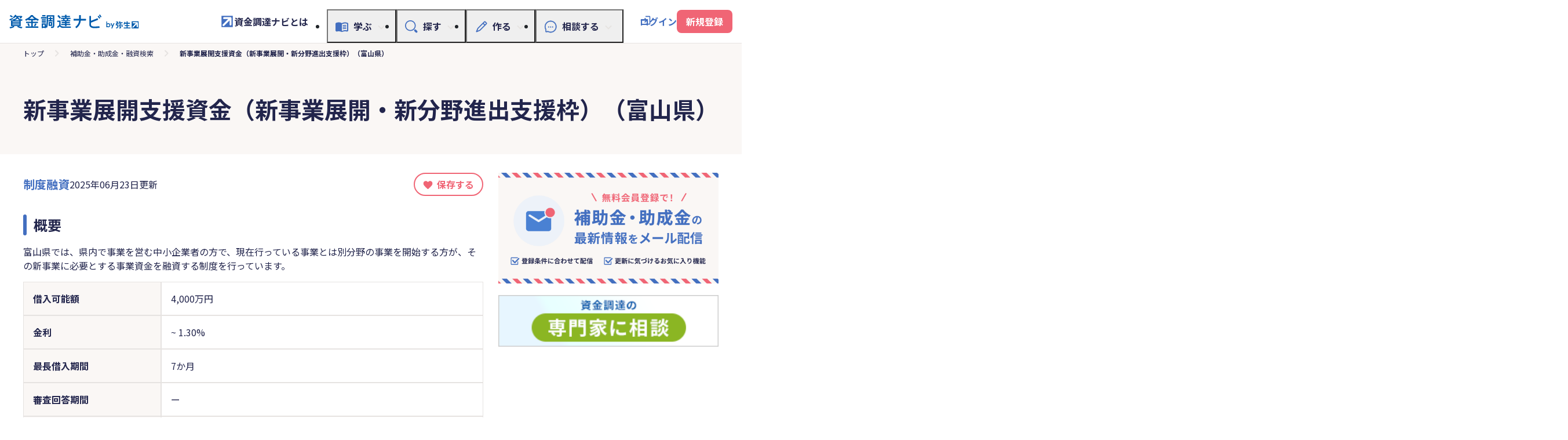

--- FILE ---
content_type: text/html; charset=utf-8
request_url: https://shikin.yayoi-kk.co.jp/search/y18849
body_size: 12040
content:
<!DOCTYPE html>
<html lang="ja">
  <head>
    <!-- Google Tag Manager -->
    <script>(function(w,d,s,l,i){w[l]=w[l]||[];w[l].push({'gtm.start':
      new Date().getTime(),event:'gtm.js'});var f=d.getElementsByTagName(s)[0],
      j=d.createElement(s),dl=l!='dataLayer'?'&l='+l:'';j.async=true;j.src=
      'https://www.googletagmanager.com/gtm.js?id='+i+dl;f.parentNode.insertBefore(j,f);
      })(window,document,'script','dataLayer','GTM-PF49TJ');</script>
    <!-- End Google Tag Manager -->
    <meta charset="utf-8">
<title>新事業展開支援資金（新事業展開・新分野進出支援枠）（富山県）【資金調達ナビ】</title>
<meta name="description" content="富山県では、県内で事業を営む中小企業者の方で、現在行っている事業とは別分野の事業を開始する方が、その新事業に必要とする事業資金を融資する制度を行っています。">
<link rel="canonical" href="https://shikin.yayoi-kk.co.jp/search/y18849">
<meta property="og:title" content="新事業展開支援資金（新事業展開・新分野進出支援枠）（富山県）【資金調達ナビ】">
<meta property="og:type" content="website">
<meta property="og:url" content="https://shikin.yayoi-kk.co.jp/search/y18849">
<meta property="og:image" content="https://shikin.yayoi-kk.co.jp/packs/media/images/ogp-d2a58b8b71ff1a24423338fe6931e0a8.png">
<meta property="og:site_name" content="資金調達ナビ">
<meta property="og:description" content="富山県では、県内で事業を営む中小企業者の方で、現在行っている事業とは別分野の事業を開始する方が、その新事業に必要とする事業資金を融資する制度を行っています。">
<meta name="twitter:card" content="summary_large_image">
    <meta name="viewport" content="width=device-width, initial-scale=1.0">
    <meta name="format-detection" content="telephone=no">
    <meta name="csrf-param" content="authenticity_token" />
<meta name="csrf-token" content="rKYbXCeI0UNHQ2pyAUxWRtM3itLoa4WMIJwUR-I_s0ZWtJzrzpkpcmL_gOfFqxk-9gZytaemeMIoHwOMSEFSIQ" />
    

    <link rel="stylesheet" href="/assets/application-e85ceae0755cbedd36a382741103083c5ec511955a4994a2450a88c20bdaa990.css" media="all" />
    <script src="/packs/js/search/application-ee2d062dcc6121a14ff2.js" defer="defer"></script>
    <link rel="stylesheet" href="/packs/css/search/application-5254f769.css" media="screen" />
    <script src="/packs/js/search/index-7f1d62f7a48be5a404cc.js"></script>

  </head>

  <body>
    <!-- Google Tag Manager (noscript) -->
    <noscript><iframe src="https://www.googletagmanager.com/ns.html?id=GTM-PF49TJ"
      height="0" width="0" style="display:none;visibility:hidden"></iframe></noscript>
    <!-- End Google Tag Manager (noscript) -->
    <!-- グローバルナビゲーション -->
    <header class="site-header" id="siteHeader">
  <div class="site-header_body">
    <div class="site-header_inner">
      <div class="site-header_row">
        <div class="site-header_row-group">
          <div class="site-header-logo">
            <a href="/">
              <h1>
                <img alt="資金調達ナビ by 弥生" width="300px" height="32px" src="/packs/media/images/logo--shikin-choutatu-navi-b10224fe9286baa16477b882fb09c129.svg" />
              </h1>
</a>          </div>
        </div>
        <div class="site-header_row-group">
          <div class="site-header-about display-only-pc">
            <a href="/about/index.html">
              <img src="/packs/media/images/icon--rising-arrow-78720d746aa8c0402f393f3cf9fefa8a.svg" />
              資金調達ナビとは
            </a>
          </div>
          <div class="site-header-menu">
            <button type="button" class="site-header-menu_btn" id="siteHeaderMenuBtn" aria-controls="siteHeaderMenuContent">
              <span class="site-header-menu_btn-text" id="siteHeaderMenuBtnText">
                メニューを開く
              </span>
            </button>
            <div class="site-header-menu_content fn-site-header-menu_content" id="siteHeaderMenuContent">
              <div class="site-header-menu_content-group">
                <div class="site-header-nav">
                  <ul class="site-header-nav_list">
                    <!-- 学ぶ -->
                    <li style="position: relative;">
                      <button type="button" class="site-header-nav_btn js-site-header-nav_btn" aria-controls="dropdown-pc-0-0" aria-expanded="false">
                        <span class="site-header-nav_btn-text">
                          <img class="site-header-nav_btn-icon" src="/packs/media/images/icon--menu--study-617b9e5fac5658b2d6ea8eb147717310.svg" />
                          学ぶ
                        </span>
                      </button>
                      <div class="site-header-nav_content fn-site-dropdown-pc_content js-site-dropdown-pc_content" id="dropdown-pc-0-0" style="transition: none;">
                        <div class="site-header-nav_content-inner">
                          <div class="site-header-toggle_wrap">
                            <details class="site-header-toggle js-site-header-toggle">
                              <summary>
                                <span class="site-header-toggle_title">
                                  <img class="site-header-nav_btn-icon" src="/packs/media/images/icon--menu--study-617b9e5fac5658b2d6ea8eb147717310.svg" />
                                  学ぶ
                                </span>
                              </summary>
                              <div class="site-header-toggle_content">
                                <div class="site-header-toggle_content-row">
                                  <ul class="site-header-list-link">
                                    <li>
                                      <a href="/study/index.html">資金調達を学ぶ</a>
                                    </li>
                                    <li>
                                        <a href="#" data-bs-toggle="modal" data-bs-target="#novelty-register-modal">記事お気に入り</a>
                                        <img src="/packs/media/images/icon--lock-2bd5091629c184637ed8f1916dea1555.svg" />
                                    </li>
                                  </ul>
                                </div><!-- /site-header-toggle_content-row -->
                              </div><!-- /site-header-toggle_content -->
                            </details>
                          </div><!-- /site-header-toggle_wrap -->
                        </div><!-- /site-header-nav_content-inner -->
                      </div><!-- /site-header-nav_content -->
                      <div class="site-header-nav_backdrop fn-site-dropdown-pc_backdrop js-site-header-nav_backdrop" style="transition: none;"></div>
                    </li>
                    <!-- 探す -->
                    <li style="position: relative;">
                      <button type="button" class="site-header-nav_btn js-site-header-nav_btn" aria-controls="dropdown-pc-0-1" aria-expanded="false">
                        <span class="site-header-nav_btn-text">
                          <img class="site-header-nav_btn-icon" src="/packs/media/images/icon--menu--search-cc6155d3d2269342bec31362f73a07d5.svg" />
                          探す
                        </span>
                      </button>
                      <div class="site-header-nav_content fn-site-dropdown-pc_content js-site-dropdown-pc_content" id="dropdown-pc-0-1" style="transition: none;">
                        <div class="site-header-nav_content-inner">
                          <div class="site-header-toggle_wrap">
                            <details class="site-header-toggle js-site-header-toggle">
                              <summary>
                                <span class="site-header-toggle_title">
                                  <img class="site-header-nav_btn-icon" src="/packs/media/images/icon--menu--search-cc6155d3d2269342bec31362f73a07d5.svg" />
                                  探す
                                </span>
                              </summary>
                              <div class="site-header-toggle_content">
                                <div class="site-header-toggle_content-row">
                                  <ul class="site-header-list-link">
                                    <li>
                                      <a href="/search">補助金・助成金・融資検索</a>
                                    </li>
                                    <li>
                                      <a href="/search/diagnose/start">補助金かんたん診断</a>
                                    </li>
                                    <li>
                                      <a href="/study/loan-simulator/index.html">返済シミュレーター</a>
                                    </li>
                                    <li>
                                        <a href="#" data-bs-toggle="modal" data-bs-target="#novelty-register-modal">補助金・助成金・融資お気に入り</a>
                                        <img src="/packs/media/images/icon--lock-2bd5091629c184637ed8f1916dea1555.svg" />
                                    </li>
                                  </ul>
                                </div><!-- /site-header-toggle_content-row -->
                              </div><!-- /site-header-toggle_content -->
                            </details>
                          </div><!-- /site-header-toggle_wrap -->
                        </div><!-- /site-header-nav_content-inner -->
                      </div><!-- /site-header-nav_content -->
                      <div class="site-header-nav_backdrop fn-site-dropdown-pc_backdrop js-site-header-nav_backdrop" style="transition: none;"></div>
                    </li>
                    <!-- 作る -->
                    <li style="position: relative;">
                      <button type="button" class="site-header-nav_btn js-site-header-nav_btn" aria-controls="dropdown-pc-0-2" aria-expanded="false">
                        <span class="site-header-nav_btn-text">
                          <img class="site-header-nav_btn-icon" src="/packs/media/images/icon--menu--make-plan-5f8f67ed33f5c48ded9c885f8b1d4ffe.svg" />
                          作る
                        </span>
                      </button>
                      <div class="site-header-nav_content fn-site-dropdown-pc_content js-site-dropdown-pc_content" id="dropdown-pc-0-2" style="transition: none;">
                        <div class="site-header-nav_content-inner">
                          <div class="site-header-toggle_wrap">
                            <details class="site-header-toggle js-site-header-toggle">
                              <summary>
                                <span class="site-header-toggle_title">
                                  <img class="site-header-nav_btn-icon" src="/packs/media/images/icon--menu--make-plan-5f8f67ed33f5c48ded9c885f8b1d4ffe.svg" />
                                  作る
                                </span>
                              </summary>
                              <div class="site-header-toggle_content">
                                <div class="site-header-toggle_content-row">
                                  <ul class="site-header-list-link">
                                    <li>
                                      <a href="/plan">創業計画書を作る</a>
                                    </li>
                                    <li>
                                        <a href="#" data-bs-toggle="modal" data-bs-target="#jfcSignupLoginModal">創業計画書一覧・編集</a>
                                        <img src="/packs/media/images/icon--lock-2bd5091629c184637ed8f1916dea1555.svg" />
                                    </li>
                                  </ul>
                                </div><!-- /site-header-toggle_content-row -->
                              </div><!-- /site-header-toggle_content -->
                            </details>
                          </div><!-- /site-header-toggle_wrap -->
                        </div><!-- /site-header-nav_content-inner -->
                      </div><!-- /site-header-nav_content -->
                      <div class="site-header-nav_backdrop fn-site-dropdown-pc_backdrop js-site-header-nav_backdrop" style="transition: none;"></div>
                    </li>
                    <!-- 相談する -->
                    <li style="position: relative;">
                      <button type="button" class="site-header-nav_btn js-site-header-nav_btn" aria-controls="dropdown-pc-0-3" aria-expanded="false">
                        <span class="site-header-nav_btn-text">
                          <img class="site-header-nav_btn-icon" src="/packs/media/images/icon--menu--consult-e83b356e92f50f4e19802f9f6bb5763e.svg" />
                          相談する
                        </span>
                      </button>
                      <div class="site-header-nav_content fn-site-dropdown-pc_content js-site-dropdown-pc_content" id="dropdown-pc-0-3" style="transition: none;">
                        <div class="site-header-nav_content-inner">
                          <div class="site-header-toggle_wrap">
                            <details class="site-header-toggle js-site-header-toggle">
                              <summary>
                                <span class="site-header-toggle_title">
                                  <img class="site-header-nav_btn-icon" src="/packs/media/images/icon--menu--consult-e83b356e92f50f4e19802f9f6bb5763e.svg" />
                                  相談する
                                </span>
                              </summary>
                              <div class="site-header-toggle_content">
                                <div class="site-header-toggle_content-row">
                                  <ul class="site-header-list-link">
                                    <li>
                                      <a href="/zeirishi-shoukai/index.html">専門家に相談する</a>
                                    </li>
                                  </ul>
                                </div><!-- /site-header-toggle_content-row -->
                              </div><!-- /site-header-toggle_content -->
                            </details>
                          </div><!-- /site-header-toggle_wrap -->
                        </div><!-- /site-header-nav_content-inner -->
                      </div><!-- /site-header-nav_content -->
                      <div class="site-header-nav_backdrop fn-site-dropdown-pc_backdrop js-site-header-nav_backdrop" style="transition: none;"></div>
                    </li>
                    <!-- 資金調達ナビとは -->
                    <li style="position: relative; order: -1;" class="display-only-sp">
                      <div class="site-header-nav_content">
                        <div class="site-header-nav_content-inner">
                          <div class="site-header-about">
                            <a href="/about/index.html">
                              <img src="/packs/media/images/icon--rising-arrow-78720d746aa8c0402f393f3cf9fefa8a.svg" />
                              資金調達ナビとは
                            </a>
                          </div>
                        </div><!-- /site-header-nav_content-inner -->
                      </div><!-- /site-header-nav_content -->
                    </li>
                  </ul>
                </div><!-- /site-header-nav -->
                  <div class="site-header-login">
                    <a href="/log_in">ログイン</a>
                  </div>
              </div><!-- /site-header-menu_content-group -->
            </div><!-- /site-header-menu_content -->
            <div class="site-header-menu_backdrop fn-site-menu_backdrop" id="siteHeaderMenuBackdrop" style="transition: none;"></div>
          </div><!-- /site-header-menu -->
            <div class="site-header-signup">
              <a href="#" data-bs-toggle="modal" data-bs-target="#novelty-register-modal">新規登録</a>
            </div>
        </div><!-- /site-header_row-group -->
      </div><!-- /site-header_row -->
    </div><!-- /site-header_inner -->
  </div><!-- /site-header_body -->
</header>

<!-- 新規登録（モーダル） -->
<div class="modal fade" id="novelty-register-modal">
  <div class="modal-dialog modal-dialog-centered main-modal--login__dialog">
    <div class="modal-content main-modal--login__content">
      <div class="modal-body">
        <div class="text-center">
          <div class="main-modal--login__title"></div>
          <div class="main-modal--login__head-text">
            資金調達ナビに会員登録・ログイン（無料）をすると、<br>
              以下の機能がご利用いただけます
              <div>
                <ul>
                  <li>記事コンテンツのおすすめ提案、お気に入り保存</li>
                  <li>最新情報のメール配信</li>
                  <li>創業計画をつくる</li>
                  <li>お気に入りの資金調達手段の登録、<br>補助金助成金かんたん診断結果の保存</li>
                </ul>
              </div>
          </div>
          <div class="main-modal--login__button-section main-modal--login__button-section__sign-up">
            <div class="main-modal--login__button-section__text">
              <span>「弥生ID」をお持ちでない方は、新規登録（無料）へお進みください</span>
            </div>
            <button type="button" class="button--orange" onclick="location.href='/sign_up'">「弥生ID」新規登録</button>
          </div>
          <div class="main-modal--login__button-section main-modal--login__button-section__login">
            <div class="main-modal--login__button-section__text">
              起業開業ナビなど弥生の製品やサービスを既にご利用いただいている<br>
              <span>「弥生ID」をお持ちの方は、スピーディーに会員登録完了ができます</span>
            </div>
            <button type="button" class="button--activity" onclick="location.href='/log_in'">「弥生ID」でログイン</button>
          </div>
        </div>
        <button type="button" class="main-modal-inner__close main-modal-inner__close__login" data-bs-dismiss="modal" aria-label="Close"></button>
      </div>
    </div>
  </div>
</div>
<div class="modal fade" id="foundingSignupLoginModal">
  <div class="modal-dialog modal-dialog-centered main-modal--login__dialog">
    <div class="modal-content main-modal--login__content">
      <div class="modal-body">
        <div class="text-center">
          <div class="main-modal--login__title"></div>
          <div class="main-modal--login__head-text">
            資金調達ナビに会員登録・ログイン（無料）をすると、<br>
            <span>「創業計画をつくる」</span>などの機能がご利用いただけます
          </div>
          <div class="main-modal--login__button-section main-modal--login__button-section__sign-up">
            <div class="main-modal--login__button-section__text">
              <span>「弥生ID」をお持ちでない方は、新規登録（無料）へお進みください</span>
            </div>
            <button type="button" class="button--orange" onclick="location.href='/sign_up?forwarding_destination=plan_founding_templates'">「弥生ID」新規登録</button>
          </div>
          <div class="main-modal--login__button-section main-modal--login__button-section__login">
            <div class="main-modal--login__button-section__text">
              起業開業ナビなど弥生の製品やサービスを既にご利用いただいている<br>
              <span>「弥生ID」をお持ちの方は、スピーディーに会員登録完了ができます</span>
            </div>
            <button type="button" class="button--activity" onclick="location.href='/log_in?forwarding_destination=plan_founding_templates'">「弥生ID」でログイン</button>
          </div>
        </div>
        <button type="button" class="main-modal-inner__close main-modal-inner__close__login" data-bs-dismiss="modal" aria-label="Close"></button>
      </div>
    </div>
  </div>
</div>

<input type="hidden" class="js-open_favorite_signup_login_modal" id="open_favorite_signup_login_modal">

<div class="modal fade" id="jfcSignupLoginModal">
  <div class="modal-dialog modal-dialog-centered main-modal--login__dialog">
    <div class="modal-content main-modal--login__content">
      <div class="modal-body">
        <div class="text-center">
          <div class="main-modal--login__title"></div>
          <div class="main-modal--login__head-text">
            資金調達ナビに会員登録・ログイン（無料）をすると、<br>
            <span>「創業計画をつくる」</span>などの機能がご利用いただけます
          </div>
          <div class="main-modal--login__button-section main-modal--login__button-section__sign-up">
            <div class="main-modal--login__button-section__text">
              <span>「弥生ID」をお持ちでない方は、新規登録（無料）へお進みください</span>
            </div>
            <button type="button" class="button--orange" onclick="location.href='/sign_up?forwarding_destination=plan_jfc_templates'">「弥生ID」新規登録</button>
          </div>
          <div class="main-modal--login__button-section main-modal--login__button-section__login">
            <div class="main-modal--login__button-section__text">
              起業開業ナビなど弥生の製品やサービスを既にご利用いただいている<br>
              <span>「弥生ID」をお持ちの方は、スピーディーに会員登録完了ができます</span>
            </div>
            <button type="button" class="button--activity" onclick="location.href='/log_in?forwarding_destination=plan_jfc_templates'">「弥生ID」でログイン</button>
          </div>
        </div>
        <button type="button" class="main-modal-inner__close main-modal-inner__close__login" data-bs-dismiss="modal" aria-label="Close"></button>
      </div>
    </div>
  </div>
</div>

<input type="hidden" class="js-open_favorite_signup_login_modal" id="open_favorite_signup_login_modal">


    <main role="main">
      <!-- ファーストビュー -->
      <div class="main-search-result__main-firstview">
  <!-- パンくずリスト -->
  <div class="main-search-result__breadcrumb">
    <a class="main-search-result__breadcrumb__link" href="/">トップ</a>
    <img class="d-inline arrow" src="/packs/media/images/icon--chevron_right--search-result-9aceab134a780beec0a9b8d3760724d8.svg" />
    <span><a class="main-search-result__breadcrumb__link" href="/search">補助金・助成金・融資検索</a></span>
    <img class="d-inline arrow" src="/packs/media/images/icon--chevron_right--search-result-9aceab134a780beec0a9b8d3760724d8.svg" />
    <span class="current-page">新事業展開支援資金（新事業展開・新分野進出支援枠）（富山県）</span>
</div>

  <!-- タイトル -->
  <div class="main-search-result__main-firstview__title">
      <h1>新事業展開支援資金（新事業展開・新分野進出支援枠）（富山県）</h1>
  </div>
</div>

        <!-- アンカーリンク -->
        <div id="" class="main-anchorlink"></div>


        <div class="main-detail-re25__grid-main__wrapper">
          <div class="grid--main main-detail-re25__grid-main">
            <div class="grid--main__main">
              <!-- メインカラム -->
              
  <div class="main-detail-re25__detail">
  <div class="main-detail-re25__heading-box">

  <!-- 公募期限 -->

  <div class="main-detail-re25__heading">
    <span class="main-detail-re25__heading__type">
        制度融資
    </span>
    <span class="main-detail-re25__heading__date">
      2025年06月23日更新
    </span>


    <div class="main-detail-re25__heading__favorite">
        <!-- お気に入り -->
  <div class="main-detail-re25__bookmark-tag">
    <form action="/toggle_favorite" accept-charset="UTF-8" data-remote="true" method="post"><input type="hidden" name="authenticity_token" value="frKWfWSCcbYE3kNHRZG-P3aal0sL84FpgEkMqcOLN18NVd95fr6qS5OsYVVprQ06UpOHa2Inn9eXlk7t1X0AFg" autocomplete="off" />
      <input type="hidden" name="anken_cd" value="y18849">
      <input type="hidden" name="action_on_click" value="touroku" class="js-favorite_action_on_click_y18849">
      <button name="button" type="submit" class="js-favorite_icon_re25_y18849 main-detail-re25__bookmark-tag__favorite-button main-detail-re25__bookmark-tag__unfavorited-state">
          保存する
</button></form>  </div>

    </div>
  </div>

</div>
  <div class="main-detail-re25__content">
      <div class="main-detail-re25__content--box">
  <h2 class="main-detail-re25__caption">概要</h2>
  <div class="main-detail-re25__overview">富山県では、県内で事業を営む中小企業者の方で、現在行っている事業とは別分野の事業を開始する方が、その新事業に必要とする事業資金を融資する制度を行っています。</div>
  <div class="main-detail-re25__box">
    <span class="main-detail-re25__box-label">借入可能額</span>
    <span class="main-detail-re25__box-data">
      <span class="link--soating ">4,000万円</span>
    </span>
  </div>
  <div class="main-detail-re25__box">
    <span class="main-detail-re25__box-label">金利</span>
    <span class="main-detail-re25__box-data">
      <span>
        <span class="link--soating "></span>
        ~
        <span class="link--soating ">1.30%</span>
      </span>
    </span>
  </div>
  <div class="main-detail-re25__box">
    <span class="main-detail-re25__box-label">最長借入期間</span>
    <span class="main-detail-re25__box-data"><span class="link--soating ">7か月</span></span>
  </div>
  <div class="main-detail-re25__box">
    <span class="main-detail-re25__box-label">審査回答期間</span>
    <span class="main-detail-re25__box-data"><span class="link--soating ">ー</span></span>
  </div>
  <div class="main-detail-re25__box">
    <span class="main-detail-re25__box-label">実施機関</span>
    <span class="main-detail-re25__box-data"><span class="link--soating">富山県</span></span>
  </div>
  <div class="main-detail-re25__box">
    <span class="main-detail-re25__box-label">地域</span>
    <span class="main-detail-re25__box-data"><span class="link--soating">富山県</span></span>
  </div>
  <div class="main-detail-re25__box">
    <span class="main-detail-re25__box-label">担保</span>
    <span class="main-detail-re25__box-data"><span class="link--soating ">場合によって必要</span></span>
  </div>
  <div class="main-detail-re25__box">
    <span class="main-detail-re25__box-label">代表者連帯保証</span>
    <span class="main-detail-re25__box-data"><span class="link--soating ">場合によって必要</span></span>
  </div>
  <div class="main-detail-re25__box">
    <span class="main-detail-re25__box-label">対象者</span>
    <span class="main-detail-re25__box-data"><span class="link--soating">富山県の中小企業者</span></span>
  </div>
</div>

      <div class="main-detail-re25__content--box">
  <h2 class="main-detail-re25__caption">特徴</h2>
  <div class="main-detail-re25__box">
    <span class="main-detail-re25__box-label">実施機関名</span>
    <span class="main-detail-re25__box-data">富山県</span>
  </div>
  <div class="main-detail-re25__box">
    <span class="main-detail-re25__box-label">概要</span>
    <span class="main-detail-re25__box-data">■対象者<br />〇対象者の要件<br />現在の事業と日本標準産業分類細分類が異なる事業を新たに行い、新事業の占める割合が5年以内に4分の1以上となることが見込まれる事業展開を行う中小企業者または出資法人。<br />※現在の事業が建設業、卸・小売業である場合、新事業の占める割合が5年以内に4分の1以上になることを要しない。<br />※出資法人とは、中小企業者若しくは組合またはこれらの代表者が、単独で出資額の2分の1以上を出資して設立する法人をいいます。<br /><br />■資金使途<br />設備資金、運転資金<br /><br />■融資限度額<br />4000万円（うち運転資金1000万円）<br /><br />■融資利率<br />年1.30%以内<br /><br />■融資期間<br />・設備資金：7年以内（うち据置期間1年以内）<br />・運転資金：5年以内（うち据置期間1年以内）<br /><br />■信用保証<br />・信用保証協会の保証を付す。<br />・保証料率は信用保証協会の定めによる。<br /><br />■担保・保証人<br />・担保、保証人は取扱金融機関又は信用保証協会の定めによる。</span>
  </div>
  <div class="main-detail-re25__box">
    <span class="main-detail-re25__box-label">課題・資金使途</span>
    <span class="main-detail-re25__box-data">新規事業</span>
  </div>
</div>
<div class="main-detail-re25__content--box">
  <h2 class="main-detail-re25__caption">申込条件</h2>
    <div class="main-detail-re25__box">
      <span class="main-detail-re25__box-label">対象者</span>
      <span class="main-detail-re25__box-data">富山県の中小企業者</span>
    </div>
  <div class="main-detail-re25__box">
    <span class="main-detail-re25__box-label">事業形態</span>
    <span class="main-detail-re25__box-data">個人事業主、法人（株式会社・合同会社など）、医療法人、非営利法人（医療法人を除く）</span>
  </div>
  <div class="main-detail-re25__box">
    <span class="main-detail-re25__box-label">業種分類</span>
    <span class="main-detail-re25__box-data">
      <span class="d-block">すべて（基本的に業種制限なし）</span>
      <span class="d-block">貸金業、クレジットカード業等非預金信用機関を除く、駐車場業を除く、火葬・墓地管理業を除く、郵便局を除く、廃棄物処理業、政治団体、と畜場、宗教、外国公務を除く</span>
    </span>
  </div>
    <div class="main-detail-re25__box">
      <span class="main-detail-re25__box-label">継続年数<button class="m-tooltip">
	<div>?</div>
  <div class="m-tooltip__content">
    <div class="m-tooltip__item">
      <span class="m-tooltip__heading"></span>
      <span class="m-tooltip__data">創業後の期数になります。創業前に対応するかは「事業形態」の欄をご確認ください。</span>
    </div>
  </div>
</button></span>
      <span class="main-detail-re25__box-data">創業1期目、創業2期目、創業3期目、4期目以降</span>
    </div>
  <div class="main-detail-re25__box">
    <span class="main-detail-re25__box-label">地域</span>
    <span class="main-detail-re25__box-data">富山県</span>
  </div>
  <div class="main-detail-re25__box">
    <span class="main-detail-re25__box-label">訪問の必要性</span>
    <span class="main-detail-re25__box-data">
      <span class="d-block">不要</span>
      <span class="d-block"></span>
    </span>
  </div>
  <div class="main-detail-re25__box">
    <span class="main-detail-re25__box-label">担保必要性</span>
    <span class="main-detail-re25__box-data">
      <span class="d-block">場合によって必要</span>
      <span class="d-block"></span>
    </span>
  </div>
  <div class="main-detail-re25__box">
    <span class="main-detail-re25__box-label">代表者連帯保証の必要性<button class="m-tooltip">
	<div>?</div>
  <div class="m-tooltip__content">
    <div class="m-tooltip__item">
      <span class="m-tooltip__heading"></span>
      <span class="m-tooltip__data">法人の代表者が、法人と事実上まったく同じ返済義務を負う制度のことです。法人が代表者連帯保証付きの融資を受け、返済できなくなった場合、その代表者が返済義務を負うことになります。</span>
    </div>
  </div>
</button></span>
    <span class="main-detail-re25__box-data">
      <span class="d-block">場合によって必要</span>
      <span class="d-block"></span>
    </span>
  </div>
  <div class="main-detail-re25__box">
    <span class="main-detail-re25__box-label">保証人の必要性<button class="m-tooltip">
	<div>?</div>
  <div class="m-tooltip__content">
    <div class="m-tooltip__item">
      <span class="m-tooltip__heading"></span>
      <span class="m-tooltip__data">借り手が返済できなくなった場合、代わりに返済義務を負う人のことです。</span>
    </div>
  </div>
</button></span>
    <span class="main-detail-re25__box-data">
      <span class="d-block">場合によって必要</span>
      <span class="d-block"></span>
    </span>
  </div>
</div>
<div class="main-detail-re25__content--box">
  <h2 class="main-detail-re25__caption">借入条件</h2>
    <div class="main-detail-re25__box">
      <span class="main-detail-re25__box-label">信用保証<button class="m-tooltip">
	<div>?</div>
  <div class="m-tooltip__content">
    <div class="m-tooltip__item">
      <span class="m-tooltip__heading"></span>
      <span class="m-tooltip__data">借り手が返済できなくなった場合、借り手に代わって公的機関である信用保証協会や民間の信用保証会社がその返済を一時的に肩代わりする制度です。</span>
    </div>
  </div>
</button></span>
      <span class="main-detail-re25__box-data"><span class="d-block">信用保証協会の信用保証を付す</span></span>
    </div>
  <div class="main-detail-re25__box">
    <span class="main-detail-re25__box-label">借入可能額（融資限度額）</span>
    <span class="main-detail-re25__box-data">
      <span class="d-block">4,000万円</span>
      <span class="d-block"></span>
    </span>
  </div>
    <div class="main-detail-re25__box">
      <span class="main-detail-re25__box-label">借入期間</span>
      <span class="main-detail-re25__box-data">
        <span class="d-block">
        
        ~
        7か月
        </span>
        <span class="d-block"></span>
      </span>
    </div>
</div>
<div class="main-detail-re25__content--box">
  <h2 class="main-detail-re25__caption">金利条件</h2>
  <div class="main-detail-re25__box">
    <span class="main-detail-re25__box-label">金利（年率）</span>
    <span class="main-detail-re25__box-data">
      <span class="d-block">
        ~
          1.30%
      </span>
      <span class="d-block"></span>
    </span>
  </div>
  <div class="main-detail-re25__box">
    <span class="main-detail-re25__box-label">金利体系<button class="m-tooltip">
	<div>?</div>
  <div class="m-tooltip__content">
    <div class="m-tooltip__item">
      <span class="m-tooltip__heading">固定金利</span>
      <span class="m-tooltip__data">借入時点で決定された金利水準が期間中変わらずに適用される金利体系です。</span>
    </div>
    <div class="m-tooltip__item">
      <span class="m-tooltip__heading">固定金利選択型</span>
      <span class="m-tooltip__data">融資実行時から一定期間までの金利を一定にする金利体系です。</span>
    </div>
    <div class="m-tooltip__item">
      <span class="m-tooltip__heading">変動金利</span>
      <span class="m-tooltip__data">その時々の金利情勢に応じて定期的に金利が変動する金利体系です。</span>
    </div>
  </div>
</button></span>
    <span class="main-detail-re25__box-data">固定金利</span>
  </div>
</div>
<div class="main-detail-re25__content--box">
  <h2 class="main-detail-re25__caption">返済方法</h2>
  <div class="main-detail-re25__box">
    <span class="main-detail-re25__box-label">返済方式</span>
    <span class="main-detail-re25__box-data">取扱金融機関又は協会所定の方法による</span>
  </div>
</div>
  <div class="main-detail-re25__content--box">
    <h2 class="main-detail-re25__caption">その他</h2>
      <div class="main-detail-re25__box">
        <span class="main-detail-re25__box-label">備考</span>
        <span class="main-detail-re25__box-data">
          <div class="trix-content">
  以下の情報を更新しました<br>締切日
</div>

        </span>
      </div>
  </div>

    <div class="main-detail-re25__content--footer">
      <button type="button" class="main-detail-re25__external-link-button gtm-external-link" data-id="y18849" onclick="window.open('https://www.pref.toyama.jp/1300/sangyou/shoukoukensetsu/shoukougyou/kj00012293/kj00012293-015-01.html', '_blank', 'noopener noreferrer')" name="gtm-modal-external-btn" value="制度融資_富山県_新事業展開支援資金（新事業展開・新分野進出支援枠）（富山県）">
        提供元サイト
      </button>
      <div class="pc-only">
          <!-- お気に入り -->
  <div class="main-detail-re25__bookmark-tag">
    <form action="/toggle_favorite" accept-charset="UTF-8" data-remote="true" method="post"><input type="hidden" name="authenticity_token" value="myGMUd37lRc59Ngy9UgZzLzi34dzVatWXge0NWa4ueDoxsVVx8dO6q6G-iDZdKrJmOvPpxqBtehJ2PZxcE6OqQ" autocomplete="off" />
      <input type="hidden" name="anken_cd" value="y18849">
      <input type="hidden" name="action_on_click" value="touroku" class="js-favorite_action_on_click_y18849">
      <button name="button" type="submit" class="js-favorite_icon_re25_y18849 main-detail-re25__bookmark-tag__favorite-button main-detail-re25__bookmark-tag__unfavorited-state">
          保存する
</button></form>  </div>

      </div>
    </div>
  </div>
</div>


<div class="main-detail-re25__back-page-link__wrapper">
  <a class="main-detail-re25__back-page-link" href="/search">
    補助金・助成金・融資検索TOPへ
</a></div>

            </div>
            <div class="grid--main__side main-detail-re25__grid-main__side">
              <!-- サイドバー -->
              <div class="main-detail-re25__sidebar__banner">
  <div class="main-sidebar no-padding">
      <div class="main-sidebar__banner no-border">
        <a
          href="#"
          class="ls-banner"
          data-bs-toggle="modal"
          data-bs-target="#novelty-register-modal"
        >
          <img alt="メール配信" src="/packs/media/images/banner--ls-mail-a1dcf76519152d2e578a517d3ec9df47.png" />
        </a>
      </div>
    <div class="main-sidebar__banner no-border">
      <a
        href="/zeirishi-shoukai/index.html"
        target="_blank"
        rel="noopener noreferrer"
        class="ls-banner"
      >
        <img alt="専門家に相談" src="/packs/media/images/suchi-banner-small-2f5add09a7cd67b59d4994ff73cfed1e.png" />
      </a>
    </div>
  </div>
</div>

            </div>
          </div>
            <div class="main-detail-re25__relation__wrapper">
              <div class="main-detail-re25__relation">
                <h2 class="main-detail-re25__caption">関連する資金調達手段</h2>
<div class="swiper-container" id="swiper-container__main-detail-relation">
  <div class="swiper-wrapper">
      <div class="swiper-slide">
          <!-- card -->
<div class="main-search-result__card " onclick="window.open('/search/y9165', '_blank', 'noopener noreferrer')">
  <div class="main-search-result__card__container">
    
<div class="main-search-result__card__heading-box">
  <div class="main-search-result__card__heading">
    <span class="main-search-result__card__heading__date ">
        富山県
    </span>
      <!-- お気に入り -->
  <div class="main-search-result__card__bookmark-tag">
    <form action="/toggle_favorite" accept-charset="UTF-8" data-remote="true" method="post"><input type="hidden" name="authenticity_token" value="9q-7ICGJ6npvUEDBbGTerOL1kNZKiZqIzzzj8rNADjOFSPIkO7Uxh_giYtNAWG2pxvyA9iNdhDbY46G2pbY5eg" autocomplete="off" />
      <input type="hidden" name="anken_cd" value="y9165">
      <input type="hidden" name="action_on_click" value="touroku" class="js-favorite_action_on_click_y9165">
      <button name="button" type="submit" class="js-favorite_icon_search_result_y9165 main-search-result__card__bookmark-tag__unfavorited-state" onclick="event.stopPropagation();">
          <img alt="お気に入り登録" src="/packs/media/images/icon--heart-mark--off-09d282e81b484839d986480f3a1ba1c9.svg" />
</button>      <div class="main-search-result__card__bookmark-tag__favorited-state-hover-icon js-search-result-card-bookmark-tag-state-hover-icon" style="transition: none;"></div>
      <div class="main-search-result__card__bookmark-tag__unfavorited-state-hover-icon js-search-result-card-bookmark-tag-state-hover-icon" style="transition: none;"></div>
</form>  </div>

  </div>
  <div class="main-search-result__card__title__wrapper">
    <span class="main-search-result__card__title">
      創業・事業承継支援資金（創業者枠）（富山県）
    </span>
  </div>
</div>
      <div class="main-search-result__card__content">
  <div class="main-search-result__card__items">
    <div class="main-search-result__card__item">
      <span class="main-search-result__card__item-label">借入可能額</span>
      <span class="main-search-result__card__item-data">
        <span class="">
          3,500万円
        </span>
      </span>
    </div>
    <div class="main-search-result__card__item">
      <span class="main-search-result__card__item-label">金利</span>
      <span class="main-search-result__card__item-data">
        <span class="">
          
        </span>
        ~
        <span class="">
          1.25%
        </span>
      </span>
    </div>
    <div class="main-search-result__card__item">
      <span class="main-search-result__card__item-label">最長借入期間</span>
      <span class="main-search-result__card__item-data">
        <span class="">
          7か月
        </span>
      </span>
    </div>
    <div class="main-search-result__card__item">
      <span class="main-search-result__card__item-label">審査回答期間</span>
      <span class="main-search-result__card__item-data">
        <span class="">
          ー
        </span>
      </span>
    </div>
    <div class="main-search-result__card__item">
      <span class="main-search-result__card__item-label">担保</span>
      <span class="main-search-result__card__item-data">
        <span class="">
          場合によって必要
        </span>
      </span>
    </div>
    <div class="main-search-result__card__item">
      <span class="main-search-result__card__item-label">代表者連帯保証</span>
      <span class="main-search-result__card__item-data">
        <span class="">
          場合によって必要
        </span>
      </span>
    </div>
  </div>
</div>

    <div class="main-search-result__card__under__wrapper">
  <div class="main-search-result__card__under">
    <div class="main-search-result__card__under__anken-type__wrapper">
        <span class="main-search-result__card__under__anken-type">
          制度融資
        </span>
    </div>
    <div class="main-search-result__card__under__read-more__wrapper">
      <span class="main-search-result__card__under__read-more">詳しく見る</span>
    </div>
  </div>
</div>

  </div>
</div>

      </div>
      <div class="swiper-slide">
          <!-- card -->
<div class="main-search-result__card " onclick="window.open('/search/y18848', '_blank', 'noopener noreferrer')">
  <div class="main-search-result__card__container">
    
<div class="main-search-result__card__heading-box">
  <div class="main-search-result__card__heading">
    <span class="main-search-result__card__heading__date ">
        富山県
    </span>
      <!-- お気に入り -->
  <div class="main-search-result__card__bookmark-tag">
    <form action="/toggle_favorite" accept-charset="UTF-8" data-remote="true" method="post"><input type="hidden" name="authenticity_token" value="XIInxPRRIvJXUIaFwyuRf33QvzuNKW287PWY5bMJ-8kvZW7A7m35D8AipJfvFyJ6WdmvG-T9cwL7Ktqhpf_MgA" autocomplete="off" />
      <input type="hidden" name="anken_cd" value="y18848">
      <input type="hidden" name="action_on_click" value="touroku" class="js-favorite_action_on_click_y18848">
      <button name="button" type="submit" class="js-favorite_icon_search_result_y18848 main-search-result__card__bookmark-tag__unfavorited-state" onclick="event.stopPropagation();">
          <img alt="お気に入り登録" src="/packs/media/images/icon--heart-mark--off-09d282e81b484839d986480f3a1ba1c9.svg" />
</button>      <div class="main-search-result__card__bookmark-tag__favorited-state-hover-icon js-search-result-card-bookmark-tag-state-hover-icon" style="transition: none;"></div>
      <div class="main-search-result__card__bookmark-tag__unfavorited-state-hover-icon js-search-result-card-bookmark-tag-state-hover-icon" style="transition: none;"></div>
</form>  </div>

  </div>
  <div class="main-search-result__card__title__wrapper">
    <span class="main-search-result__card__title">
      創業・事業承継支援資金（創業者枠：スタートアップ創出促進保証利用時）（富山県）
    </span>
  </div>
</div>
      <div class="main-search-result__card__content">
  <div class="main-search-result__card__items">
    <div class="main-search-result__card__item">
      <span class="main-search-result__card__item-label">借入可能額</span>
      <span class="main-search-result__card__item-data">
        <span class="">
          3,500万円
        </span>
      </span>
    </div>
    <div class="main-search-result__card__item">
      <span class="main-search-result__card__item-label">金利</span>
      <span class="main-search-result__card__item-data">
        <span class="">
          
        </span>
        ~
        <span class="">
          1.25%
        </span>
      </span>
    </div>
    <div class="main-search-result__card__item">
      <span class="main-search-result__card__item-label">最長借入期間</span>
      <span class="main-search-result__card__item-data">
        <span class="">
          7か月
        </span>
      </span>
    </div>
    <div class="main-search-result__card__item">
      <span class="main-search-result__card__item-label">審査回答期間</span>
      <span class="main-search-result__card__item-data">
        <span class="">
          ー
        </span>
      </span>
    </div>
    <div class="main-search-result__card__item">
      <span class="main-search-result__card__item-label">担保</span>
      <span class="main-search-result__card__item-data">
        <span class="">
          場合によって必要
        </span>
      </span>
    </div>
    <div class="main-search-result__card__item">
      <span class="main-search-result__card__item-label">代表者連帯保証</span>
      <span class="main-search-result__card__item-data">
        <span class="">
          不要
        </span>
      </span>
    </div>
  </div>
</div>

    <div class="main-search-result__card__under__wrapper">
  <div class="main-search-result__card__under">
    <div class="main-search-result__card__under__anken-type__wrapper">
        <span class="main-search-result__card__under__anken-type">
          制度融資
        </span>
    </div>
    <div class="main-search-result__card__under__read-more__wrapper">
      <span class="main-search-result__card__under__read-more">詳しく見る</span>
    </div>
  </div>
</div>

  </div>
</div>

      </div>
      <div class="swiper-slide">
          <!-- card -->
<div class="main-search-result__card " onclick="window.open('/search/y9169', '_blank', 'noopener noreferrer')">
  <div class="main-search-result__card__container">
    
<div class="main-search-result__card__heading-box">
  <div class="main-search-result__card__heading">
    <span class="main-search-result__card__heading__date ">
        富山県
    </span>
      <!-- お気に入り -->
  <div class="main-search-result__card__bookmark-tag">
    <form action="/toggle_favorite" accept-charset="UTF-8" data-remote="true" method="post"><input type="hidden" name="authenticity_token" value="-WzVruqnKVSq7WWlhCuS3mBsg-RX4ojgCmiO8sODyR6Ki5yq8JvyqT2fR7eoFyHbRGWTxD42ll4dt8y21XX-Vw" autocomplete="off" />
      <input type="hidden" name="anken_cd" value="y9169">
      <input type="hidden" name="action_on_click" value="touroku" class="js-favorite_action_on_click_y9169">
      <button name="button" type="submit" class="js-favorite_icon_search_result_y9169 main-search-result__card__bookmark-tag__unfavorited-state" onclick="event.stopPropagation();">
          <img alt="お気に入り登録" src="/packs/media/images/icon--heart-mark--off-09d282e81b484839d986480f3a1ba1c9.svg" />
</button>      <div class="main-search-result__card__bookmark-tag__favorited-state-hover-icon js-search-result-card-bookmark-tag-state-hover-icon" style="transition: none;"></div>
      <div class="main-search-result__card__bookmark-tag__unfavorited-state-hover-icon js-search-result-card-bookmark-tag-state-hover-icon" style="transition: none;"></div>
</form>  </div>

  </div>
  <div class="main-search-result__card__title__wrapper">
    <span class="main-search-result__card__title">
      新事業展開支援資金（経営革新枠）（富山県）
    </span>
  </div>
</div>
      <div class="main-search-result__card__content">
  <div class="main-search-result__card__items">
    <div class="main-search-result__card__item">
      <span class="main-search-result__card__item-label">借入可能額</span>
      <span class="main-search-result__card__item-data">
        <span class="">
          1億円
        </span>
      </span>
    </div>
    <div class="main-search-result__card__item">
      <span class="main-search-result__card__item-label">金利</span>
      <span class="main-search-result__card__item-data">
        <span class="">
          
        </span>
        ~
        <span class="">
          1.30%
        </span>
      </span>
    </div>
    <div class="main-search-result__card__item">
      <span class="main-search-result__card__item-label">最長借入期間</span>
      <span class="main-search-result__card__item-data">
        <span class="">
          10か月
        </span>
      </span>
    </div>
    <div class="main-search-result__card__item">
      <span class="main-search-result__card__item-label">審査回答期間</span>
      <span class="main-search-result__card__item-data">
        <span class="">
          ー
        </span>
      </span>
    </div>
    <div class="main-search-result__card__item">
      <span class="main-search-result__card__item-label">担保</span>
      <span class="main-search-result__card__item-data">
        <span class="">
          場合によって必要
        </span>
      </span>
    </div>
    <div class="main-search-result__card__item">
      <span class="main-search-result__card__item-label">代表者連帯保証</span>
      <span class="main-search-result__card__item-data">
        <span class="">
          場合によって必要
        </span>
      </span>
    </div>
  </div>
</div>

    <div class="main-search-result__card__under__wrapper">
  <div class="main-search-result__card__under">
    <div class="main-search-result__card__under__anken-type__wrapper">
        <span class="main-search-result__card__under__anken-type">
          制度融資
        </span>
    </div>
    <div class="main-search-result__card__under__read-more__wrapper">
      <span class="main-search-result__card__under__read-more">詳しく見る</span>
    </div>
  </div>
</div>

  </div>
</div>

      </div>
      <div class="swiper-slide">
          <!-- card -->
<div class="main-search-result__card " onclick="window.open('/search/loan-0000000000000073', '_blank', 'noopener noreferrer')">
  <div class="main-search-result__card__container">
    
<div class="main-search-result__card__heading-box">
  <div class="main-search-result__card__heading">
    <span class="main-search-result__card__heading__date ">
        日本政策金融公庫（国民生活事業）
    </span>
      <!-- お気に入り -->
  <div class="main-search-result__card__bookmark-tag">
    <form action="/toggle_favorite" accept-charset="UTF-8" data-remote="true" method="post"><input type="hidden" name="authenticity_token" value="ADGSES7iMuNDZ78pgCkgxj5KaRGqS5liPzH8jKyT25Fz1tsVNN7pHtQVnTusFZPDGkN5McOfh9wo7r7IumXs2A" autocomplete="off" />
      <input type="hidden" name="anken_cd" value="loan-0000000000000073">
      <input type="hidden" name="action_on_click" value="touroku" class="js-favorite_action_on_click_loan-0000000000000073">
      <button name="button" type="submit" class="js-favorite_icon_search_result_loan-0000000000000073 main-search-result__card__bookmark-tag__unfavorited-state" onclick="event.stopPropagation();">
          <img alt="お気に入り登録" src="/packs/media/images/icon--heart-mark--off-09d282e81b484839d986480f3a1ba1c9.svg" />
</button>      <div class="main-search-result__card__bookmark-tag__favorited-state-hover-icon js-search-result-card-bookmark-tag-state-hover-icon" style="transition: none;"></div>
      <div class="main-search-result__card__bookmark-tag__unfavorited-state-hover-icon js-search-result-card-bookmark-tag-state-hover-icon" style="transition: none;"></div>
</form>  </div>

  </div>
  <div class="main-search-result__card__title__wrapper">
    <span class="main-search-result__card__title">
      女性、若者／シニア起業家支援資金
    </span>
  </div>
</div>
      <div class="main-search-result__card__content">
  <div class="main-search-result__card__items">
    <div class="main-search-result__card__item">
      <span class="main-search-result__card__item-label">借入可能額</span>
      <span class="main-search-result__card__item-data">
        <span class="">
          7,200万円
        </span>
      </span>
    </div>
    <div class="main-search-result__card__item">
      <span class="main-search-result__card__item-label">金利</span>
      <span class="main-search-result__card__item-data">
        <span class="">
          1.66%
        </span>
        ~
        <span class="">
          2.15%
        </span>
      </span>
    </div>
    <div class="main-search-result__card__item">
      <span class="main-search-result__card__item-label">最長借入期間</span>
      <span class="main-search-result__card__item-data">
        <span class="">
          20年
        </span>
      </span>
    </div>
    <div class="main-search-result__card__item">
      <span class="main-search-result__card__item-label">審査回答期間</span>
      <span class="main-search-result__card__item-data">
        <span class="">
          3週間程度
        </span>
      </span>
    </div>
    <div class="main-search-result__card__item">
      <span class="main-search-result__card__item-label">担保</span>
      <span class="main-search-result__card__item-data">
        <span class="">
          場合によって必要
        </span>
      </span>
    </div>
    <div class="main-search-result__card__item">
      <span class="main-search-result__card__item-label">代表者連帯保証</span>
      <span class="main-search-result__card__item-data">
        <span class="">
          場合によって必要
        </span>
      </span>
    </div>
  </div>
</div>

    <div class="main-search-result__card__under__wrapper">
  <div class="main-search-result__card__under">
    <div class="main-search-result__card__under__anken-type__wrapper">
        <span class="main-search-result__card__under__anken-type">
          融資
        </span>
    </div>
    <div class="main-search-result__card__under__read-more__wrapper">
      <span class="main-search-result__card__under__read-more">詳しく見る</span>
    </div>
  </div>
</div>

  </div>
</div>

      </div>
      <div class="swiper-slide">
          <!-- card -->
<div class="main-search-result__card " onclick="window.open('/search/loan-0000000000000074', '_blank', 'noopener noreferrer')">
  <div class="main-search-result__card__container">
    
<div class="main-search-result__card__heading-box">
  <div class="main-search-result__card__heading">
    <span class="main-search-result__card__heading__date ">
        日本政策金融公庫（国民生活事業）
    </span>
      <!-- お気に入り -->
  <div class="main-search-result__card__bookmark-tag">
    <form action="/toggle_favorite" accept-charset="UTF-8" data-remote="true" method="post"><input type="hidden" name="authenticity_token" value="JNV2_jNQk-e2qpwB05qWVhthYHwNmnp6xXBRe7vhoZZXMj_6KWxIGiHYvhP_piVTP2hwXGROZMTSrxM_rReW3w" autocomplete="off" />
      <input type="hidden" name="anken_cd" value="loan-0000000000000074">
      <input type="hidden" name="action_on_click" value="touroku" class="js-favorite_action_on_click_loan-0000000000000074">
      <button name="button" type="submit" class="js-favorite_icon_search_result_loan-0000000000000074 main-search-result__card__bookmark-tag__unfavorited-state" onclick="event.stopPropagation();">
          <img alt="お気に入り登録" src="/packs/media/images/icon--heart-mark--off-09d282e81b484839d986480f3a1ba1c9.svg" />
</button>      <div class="main-search-result__card__bookmark-tag__favorited-state-hover-icon js-search-result-card-bookmark-tag-state-hover-icon" style="transition: none;"></div>
      <div class="main-search-result__card__bookmark-tag__unfavorited-state-hover-icon js-search-result-card-bookmark-tag-state-hover-icon" style="transition: none;"></div>
</form>  </div>

  </div>
  <div class="main-search-result__card__title__wrapper">
    <span class="main-search-result__card__title">
      再挑戦支援資金（再チャレンジ支援融資）
    </span>
  </div>
</div>
      <div class="main-search-result__card__content">
  <div class="main-search-result__card__items">
    <div class="main-search-result__card__item">
      <span class="main-search-result__card__item-label">借入可能額</span>
      <span class="main-search-result__card__item-data">
        <span class="">
          7,200万円
        </span>
      </span>
    </div>
    <div class="main-search-result__card__item">
      <span class="main-search-result__card__item-label">金利</span>
      <span class="main-search-result__card__item-data">
        <span class="">
          2.06%
        </span>
        ~
        <span class="">
          2.55%
        </span>
      </span>
    </div>
    <div class="main-search-result__card__item">
      <span class="main-search-result__card__item-label">最長借入期間</span>
      <span class="main-search-result__card__item-data">
        <span class="">
          20年
        </span>
      </span>
    </div>
    <div class="main-search-result__card__item">
      <span class="main-search-result__card__item-label">審査回答期間</span>
      <span class="main-search-result__card__item-data">
        <span class="">
          3週間程度
        </span>
      </span>
    </div>
    <div class="main-search-result__card__item">
      <span class="main-search-result__card__item-label">担保</span>
      <span class="main-search-result__card__item-data">
        <span class="">
          場合によって必要
        </span>
      </span>
    </div>
    <div class="main-search-result__card__item">
      <span class="main-search-result__card__item-label">代表者連帯保証</span>
      <span class="main-search-result__card__item-data">
        <span class="">
          場合によって必要
        </span>
      </span>
    </div>
  </div>
</div>

    <div class="main-search-result__card__under__wrapper">
  <div class="main-search-result__card__under">
    <div class="main-search-result__card__under__anken-type__wrapper">
        <span class="main-search-result__card__under__anken-type">
          融資
        </span>
    </div>
    <div class="main-search-result__card__under__read-more__wrapper">
      <span class="main-search-result__card__under__read-more">詳しく見る</span>
    </div>
  </div>
</div>

  </div>
</div>

      </div>
      <div class="swiper-slide">
          <!-- card -->
<div class="main-search-result__card " onclick="window.open('/search/loan-0000000000000072', '_blank', 'noopener noreferrer')">
  <div class="main-search-result__card__container">
    
<div class="main-search-result__card__heading-box">
  <div class="main-search-result__card__heading">
    <span class="main-search-result__card__heading__date ">
        日本政策金融公庫（国民生活事業）
    </span>
      <!-- お気に入り -->
  <div class="main-search-result__card__bookmark-tag">
    <form action="/toggle_favorite" accept-charset="UTF-8" data-remote="true" method="post"><input type="hidden" name="authenticity_token" value="tqUMXfF70_9GZCWVsPd_54wDr671gO0cuiFHILP3pTHFQkVZ60cIAtEWB4ecy8ziqAq_jpxU86Kt_gVkpQGSeA" autocomplete="off" />
      <input type="hidden" name="anken_cd" value="loan-0000000000000072">
      <input type="hidden" name="action_on_click" value="touroku" class="js-favorite_action_on_click_loan-0000000000000072">
      <button name="button" type="submit" class="js-favorite_icon_search_result_loan-0000000000000072 main-search-result__card__bookmark-tag__unfavorited-state" onclick="event.stopPropagation();">
          <img alt="お気に入り登録" src="/packs/media/images/icon--heart-mark--off-09d282e81b484839d986480f3a1ba1c9.svg" />
</button>      <div class="main-search-result__card__bookmark-tag__favorited-state-hover-icon js-search-result-card-bookmark-tag-state-hover-icon" style="transition: none;"></div>
      <div class="main-search-result__card__bookmark-tag__unfavorited-state-hover-icon js-search-result-card-bookmark-tag-state-hover-icon" style="transition: none;"></div>
</form>  </div>

  </div>
  <div class="main-search-result__card__title__wrapper">
    <span class="main-search-result__card__title">
      新規開業資金
    </span>
  </div>
</div>
      <div class="main-search-result__card__content">
  <div class="main-search-result__card__items">
    <div class="main-search-result__card__item">
      <span class="main-search-result__card__item-label">借入可能額</span>
      <span class="main-search-result__card__item-data">
        <span class="">
          7,200万円
        </span>
      </span>
    </div>
    <div class="main-search-result__card__item">
      <span class="main-search-result__card__item-label">金利</span>
      <span class="main-search-result__card__item-data">
        <span class="">
          2.06%
        </span>
        ~
        <span class="">
          2.55%
        </span>
      </span>
    </div>
    <div class="main-search-result__card__item">
      <span class="main-search-result__card__item-label">最長借入期間</span>
      <span class="main-search-result__card__item-data">
        <span class="">
          20年
        </span>
      </span>
    </div>
    <div class="main-search-result__card__item">
      <span class="main-search-result__card__item-label">審査回答期間</span>
      <span class="main-search-result__card__item-data">
        <span class="">
          3週間程度
        </span>
      </span>
    </div>
    <div class="main-search-result__card__item">
      <span class="main-search-result__card__item-label">担保</span>
      <span class="main-search-result__card__item-data">
        <span class="">
          場合によって必要
        </span>
      </span>
    </div>
    <div class="main-search-result__card__item">
      <span class="main-search-result__card__item-label">代表者連帯保証</span>
      <span class="main-search-result__card__item-data">
        <span class="">
          場合によって必要
        </span>
      </span>
    </div>
  </div>
</div>

    <div class="main-search-result__card__under__wrapper">
  <div class="main-search-result__card__under">
    <div class="main-search-result__card__under__anken-type__wrapper">
        <span class="main-search-result__card__under__anken-type">
          融資
        </span>
    </div>
    <div class="main-search-result__card__under__read-more__wrapper">
      <span class="main-search-result__card__under__read-more">詳しく見る</span>
    </div>
  </div>
</div>

  </div>
</div>

      </div>
      <div class="swiper-slide">
          <!-- card -->
<div class="main-search-result__card " onclick="window.open('/search/loan-0000000000000085', '_blank', 'noopener noreferrer')">
  <div class="main-search-result__card__container">
    
<div class="main-search-result__card__heading-box">
  <div class="main-search-result__card__heading">
    <span class="main-search-result__card__heading__date ">
        日本政策金融公庫（国民生活事業）
    </span>
      <!-- お気に入り -->
  <div class="main-search-result__card__bookmark-tag">
    <form action="/toggle_favorite" accept-charset="UTF-8" data-remote="true" method="post"><input type="hidden" name="authenticity_token" value="qErZEff6suGIczqurYL75x1Bfxhsp0dgVkFHR2fY7LjbrZAV7cZpHB8BGLyBvkjiOUhvOAVzWd5BngUDcS7b8Q" autocomplete="off" />
      <input type="hidden" name="anken_cd" value="loan-0000000000000085">
      <input type="hidden" name="action_on_click" value="touroku" class="js-favorite_action_on_click_loan-0000000000000085">
      <button name="button" type="submit" class="js-favorite_icon_search_result_loan-0000000000000085 main-search-result__card__bookmark-tag__unfavorited-state" onclick="event.stopPropagation();">
          <img alt="お気に入り登録" src="/packs/media/images/icon--heart-mark--off-09d282e81b484839d986480f3a1ba1c9.svg" />
</button>      <div class="main-search-result__card__bookmark-tag__favorited-state-hover-icon js-search-result-card-bookmark-tag-state-hover-icon" style="transition: none;"></div>
      <div class="main-search-result__card__bookmark-tag__unfavorited-state-hover-icon js-search-result-card-bookmark-tag-state-hover-icon" style="transition: none;"></div>
</form>  </div>

  </div>
  <div class="main-search-result__card__title__wrapper">
    <span class="main-search-result__card__title">
      新創業融資制度
    </span>
  </div>
</div>
      <div class="main-search-result__card__content">
  <div class="main-search-result__card__items">
    <div class="main-search-result__card__item">
      <span class="main-search-result__card__item-label">借入可能額</span>
      <span class="main-search-result__card__item-data">
        <span class="">
          3,000万円
        </span>
      </span>
    </div>
    <div class="main-search-result__card__item">
      <span class="main-search-result__card__item-label">金利</span>
      <span class="main-search-result__card__item-data">
        <span class="">
          2.36%
        </span>
        ~
        <span class="">
          2.85%
        </span>
      </span>
    </div>
    <div class="main-search-result__card__item">
      <span class="main-search-result__card__item-label">最長借入期間</span>
      <span class="main-search-result__card__item-data">
        <span class="">
          ー
        </span>
      </span>
    </div>
    <div class="main-search-result__card__item">
      <span class="main-search-result__card__item-label">審査回答期間</span>
      <span class="main-search-result__card__item-data">
        <span class="">
          3週間程度
        </span>
      </span>
    </div>
    <div class="main-search-result__card__item">
      <span class="main-search-result__card__item-label">担保</span>
      <span class="main-search-result__card__item-data">
        <span class="">
          場合によって必要
        </span>
      </span>
    </div>
    <div class="main-search-result__card__item">
      <span class="main-search-result__card__item-label">代表者連帯保証</span>
      <span class="main-search-result__card__item-data">
        <span class="">
          場合によって必要
        </span>
      </span>
    </div>
  </div>
</div>

    <div class="main-search-result__card__under__wrapper">
  <div class="main-search-result__card__under">
    <div class="main-search-result__card__under__anken-type__wrapper">
        <span class="main-search-result__card__under__anken-type">
          融資
        </span>
    </div>
    <div class="main-search-result__card__under__read-more__wrapper">
      <span class="main-search-result__card__under__read-more">詳しく見る</span>
    </div>
  </div>
</div>

  </div>
</div>

      </div>
  </div>
  <div class="main-detail-re25__relation__arrows">
    <button class="main-detail-re25__relation__arrows-prev" id="main-carousel__arrows-prev__relation">
      <svg
        width="8"
        height="14"
        viewBox="0 0 8 14"
        fill="none"
        xmlns="http://www.w3.org/2000/svg"
      >
        <path
          d="M1 13L7 7L0.999999 1"
          stroke-width="2"
          stroke-linecap="round"
          stroke-linejoin="round"
        />
      </svg>
    </button>
    <button class="main-detail-re25__relation__arrows-next" id="main-carousel__arrows-next__relation">
      <svg
        width="8"
        height="14"
        viewBox="0 0 8 14"
        fill="none"
        xmlns="http://www.w3.org/2000/svg"
      >
        <path
          d="M1 13L7 7L0.999999 1"
          stroke-width="2"
          stroke-linecap="round"
          stroke-linejoin="round"
        />
      </svg>
    </button>
  </div>
</div>

              </div>
            </div>
        </div>

        <section class="ls-memberMerit">
  <div class="ls-memberMerit-inner">
    <div class="ls-memberMerit-inner__header">
      <img src="/packs/media/images/member-merit--illustration-1-9e25f356d68ea332b38bb66a6768f801.svg" />
      <div>
        <div class="ls-memberMerit-inner__header--subtitle"><span>無料</span>の会員登録でさらに便利に！</div>
        <div class="ls-memberMerit-inner__header--title">資金調達ナビ 会員限定機能</div>
      </div>
      <img src="/packs/media/images/member-merit--illustration-2-fb4e3fa7fc49b02b4b30fc47c5ee7dc1.svg" />
    </div>
    <div class="ls-memberMerit-inner__content">
      <div>
        <div>メール配信</div>
        <img src="/packs/media/images/member-merit--mail-739e722c829a4f46e6778901c0c0e7ef.svg" />
        <div>登録した情報に一致する最新の補助金・助成金情報や、お気に入り登録した補助金・助成金の更新をいち早くお知らせします。</div>
      </div>
      <div>
        <div>検索結果の保存</div>
        <img src="/packs/media/images/member-merit--bookmark-8cb92f6d9f6b40e2fbfa5d29f190bb0a.svg" />
        <div>「資金調達手段のお気に入りに登録」で、必要なコンテンツへ素早くアクセスできます。</div>
      </div>
      <div>
        <div>創業計画作成</div>
        <img src="/packs/media/images/member-merit--sogyokeikaku-bd88785d10519b642b723d098702af85.svg" />
        <div>創業数値計画や日本政策金融公庫の創業計画書をWeb上で簡単に作成可能。今後、作成できる資料の種類をさらに拡充予定です。</div>
      </div>
      <div>
        <div>記事のお気に入り</div>
        <img src="/packs/media/images/member-merit--favorite-a7f7ad8f7a2663cd5d1b30219ec85979.svg" />
        <div>「記事のお気に入りに登録」で、お気に入りの記事をスマートに管理。読みたいときにすぐご覧いただけます。</div>
      </div>
    </div>
    <div class="ls-memberMerit-inner__footer">
      <button
        data-bs-toggle="modal"
        data-bs-target="#novelty-register-modal"
        class="">
        会員登録はこちら
        <img alt="→" src="/packs/media/images/icon--arrow--pink-26db9b2562de7851c1935f64141bc181.svg" />
      </button>
    </div>
  </div>
</section>


      <!-- TOPへ戻る -->
      <a href="#" class="scroll-top" id="scrollTop"></a>

    </main>
    <!-- フッター -->
    <footer class="site-footer">
  <div class="site-footer-nav">
    <div class="site-footer-nav_inner">
      <div class="site-footer-nav_group">
        <div class="site-footer-logo">
          <a href="/">
            <img alt="資金調達ナビ by 弥生" src="/packs/media/images/logo--shikin-choutatu-navi-b10224fe9286baa16477b882fb09c129.svg" />
</a>        </div><!-- /site-footer-logo -->
        <ul class="site-footer-list-link">
          <li>
            <a href="/about/index.html">資金調達ナビとは</a>
          </li>
          <li>
            <a href="/info/index.html">お知らせ</a>
          </li>
        </ul>
      </div><!-- /site-footer-nav_group -->
      <div class="site-footer-nav_group">
        <details class="site-footer-toggle js-site-footer-toggle">
          <summary>
            <span class="site-footer-toggle_title">
              <img class="site-footer-toggle_title-icon" src="/packs/media/images/icon--menu--study-617b9e5fac5658b2d6ea8eb147717310.svg" />
              学ぶ
            </span>
          </summary>
          <div class="site-footer-toggle_content">
            <div class="site-footer-toggle_content-group">
              <ul class="site-footer-list-link">
                <li>
                  <a href="/study/index.html">資金調達を学ぶ</a>
                </li>
                <li>
                    <a href="#" data-bs-toggle="modal" data-bs-target="#novelty-register-modal">記事お気に入り</a>
                    <img src="/packs/media/images/icon--lock-2bd5091629c184637ed8f1916dea1555.svg" />
                </li>
              </ul>
            </div>
          </div><!-- /site-footer-toggle_content -->
        </details>
        <details class="site-footer-toggle js-site-footer-toggle">
          <summary>
            <span class="site-footer-toggle_title">
              <img class="site-footer-toggle_title-icon" src="/packs/media/images/icon--menu--search-cc6155d3d2269342bec31362f73a07d5.svg" />
              探す
            </span>
          </summary>
          <div class="site-footer-toggle_content">
            <div class="site-footer-toggle_content-group">
              <ul class="site-footer-list-link">
                <li>
                  <a href="/search">補助金・助成金・融資検索</a>
                </li>
                <li>
                  <a href="/search/diagnose/start">補助金かんたん診断</a>
                </li>
                <li>
                  <a href="/study/loan-simulator/index.html">返済シミュレーター</a>
                </li>
                <li>
                    <a href="#" data-bs-toggle="modal" data-bs-target="#novelty-register-modal">補助金・助成金・融資お気に入り</a>
                    <img src="/packs/media/images/icon--lock-2bd5091629c184637ed8f1916dea1555.svg" />
                </li>
              </ul>
            </div>
          </div><!-- /site-footer-toggle_content -->
        </details>
      </div><!-- /site-footer-nav_group -->
      <div class="site-footer-nav_group">
        <details class="site-footer-toggle js-site-footer-toggle">
          <summary>
            <span class="site-footer-toggle_title">
              <img class="site-footer-toggle_title-icon" src="/packs/media/images/icon--menu--make-plan-5f8f67ed33f5c48ded9c885f8b1d4ffe.svg" />
              作る
            </span>
          </summary>
          <div class="site-footer-toggle_content">
            <div class="site-footer-toggle_content-group">
              <ul class="site-footer-list-link">
                <li>
                  <a href="/plan">創業計画書を作る</a>
                </li>
                <li>
                    <a href="#" data-bs-toggle="modal" data-bs-target="#jfcSignupLoginModal">創業計画書一覧・編集</a>
                    <img src="/packs/media/images/icon--lock-2bd5091629c184637ed8f1916dea1555.svg" />
                </li>
              </ul>
            </div>
          </div><!-- /site-footer-toggle_content -->
        </details>
        <details class="site-footer-toggle js-site-footer-toggle">
          <summary>
            <span class="site-footer-toggle_title">
              <img class="site-footer-toggle_title-icon" src="/packs/media/images/icon--menu--consult-e83b356e92f50f4e19802f9f6bb5763e.svg" />
              相談する
            </span>
          </summary>
          <div class="site-footer-toggle_content">
            <div class="site-footer-toggle_content-group">
              <ul class="site-footer-list-link">
                <li>
                  <a href="/zeirishi-shoukai/index.html">専門家に相談する</a>
                </li>
              </ul>
            </div>
          </div><!-- /site-footer-toggle_content -->
        </details>
      </div><!-- /site-footer-nav_group -->
      <div class="site-footer-nav_group">
        <details class="site-footer-toggle js-site-footer-toggle">
          <summary>
            <span class="site-footer-toggle_title">
              <img class="site-footer-toggle_title-icon" src="/packs/media/images/icon--rising-arrow-78720d746aa8c0402f393f3cf9fefa8a.svg" />
              弥生のお役立ちツール
            </span>
          </summary>
          <div class="site-footer-toggle_content">
            <div class="site-footer-toggle_content-group">
              <ul class="site-footer-list-link">
                <li>
                  <a href="https://www.yayoi-kk.co.jp/kigyo/setsuritsu/" target="_blank" rel="noopener noreferrer">弥生のかんたん会社設立</a>
                </li>
                <li>
                  <a href="https://www.yayoi-kk.co.jp/kigyo/starting/" target="_blank" rel="noopener noreferrer">弥生のかんたん開業届</a>
                </li>
                <li>
                  <a href="https://zeirishi.yayoi-kk.co.jp/introduction/" target="_blank" rel="noopener noreferrer">税理士紹介サービス</a>
                </li>
                <li>
                  <a href="https://zeirishi.yayoi-kk.co.jp/search/" target="_blank" rel="noopener noreferrer">税理士検索</a>
                </li>
                <li>
                  <a href="https://zeirishi.yayoi-kk.co.jp/questions/" target="_blank" rel="noopener noreferrer">弥生のかんたん税理士相談</a>
                </li>
              </ul>
            </div>
          </div><!-- /site-footer-toggle_content -->
        </details>
        <details class="site-footer-toggle js-site-footer-toggle">
          <summary>
            <span class="site-footer-toggle_title">
              <img class="site-footer-toggle_title-icon" src="/packs/media/images/icon--rising-arrow-78720d746aa8c0402f393f3cf9fefa8a.svg" />
              資金繰り改善サービス
            </span>
          </summary>
          <div class="site-footer-toggle_content">
            <div class="site-footer-toggle_content-group">
              <ul class="site-footer-list-link">
                <li>
                  <a href="https://www.yayoi-kk.co.jp/lp/invoicecard/?utm_source=shikin&utm_medium=referral&utm_campaign=invoicecard_shikin_footer" target="_blank" rel="noopener noreferrer">請求書カード払い by 弥生株式会社</a>
                </li>
                <li>
                  <a href="https://www.yayoi-kk.co.jp/lp/factoring-labol/?utm_source=shikin&utm_medium=referral&utm_campaign=freenance_shikin_footer" target="_blank" rel="noopener noreferrer">labol ファクタリング for 弥生ユーザー</a>
                </li>
              </ul>
            </div>
          </div><!-- /site-footer-toggle_content -->
        </details>
      </div><!-- /site-footer-nav_group -->
    </div><!-- /site-footer-nav_inner -->
  </div><!-- /site-footer-nav -->
  <div class="site-footer-utility">
    <div class="site-footer-utility_inner">
      <ul class="site-footer-utility_list">
        <li>
          <a href="https://www.yayoi-kk.co.jp/company/sitepolicy/index.html" target="_blank" rel="noopener noreferrer">サイトポリシー</a>
        </li>
        <li>
          <a href="https://www.yayoi-kk.co.jp/company/privacy/index.html" target="_blank" rel="noopener noreferrer">プライバシーポリシー</a>
        </li>
        <li>
          <a href="https://www.yayoi-kk.co.jp/company/copyright/index.html" target="_blank" rel="noopener noreferrer">免責事項</a>
        </li>
        <li>
          <a href="https://www.yayoi-kk.co.jp/terms/services/shikin/" target="_blank" rel="noopener noreferrer">資金調達ナビ利用規約</a>
        </li>
        <li>
          <a href="/sitemap/index.html" target="_blank" rel="noopener noreferrer">サイトマップ</a>
        </li>
        <li>
          <a href="https://www.yayoi-kk.co.jp/company/antisocialist/index.html" target="_blank" rel="noopener noreferrer">反社会的勢力に対する基本方針</a>
        </li>
        <li>
          <a href="https://www.yayoi-kk.co.jp/company/trademark/index.html" target="_blank" rel="noopener noreferrer">商標について</a>
        </li>
        <li>
          <a href="https://www.yayoi-kk.co.jp/contact/index.html" target="_blank" rel="noopener noreferrer">お問い合わせ</a>
        </li>
        <li>
          <a href="https://www.yayoi-kk.co.jp/index.html" target="_blank" rel="noopener noreferrer">弥生公式サイトへ</a>
        </li>
      </ul>
      <p class="site-footer-copyright">
        <small>
          ※ 本サービスに掲載されている金融機関の融資商品は、資金調達の参考情報として紹介させていただくものです。当社が契約の媒介や代理・斡旋等を行うものではありません。
        </small>
        <small>
          Copyright © Yayoi Co., Ltd. All rights reserved.
        </small>
      </p>
    </div>
  </div><!-- /site-footer-utility -->
</footer>


      <!-- 詳細ページ追従フッター -->
      <div class="main-detail-re25__chasefooter--sp js-fixed-footer">
  <div>
    <button type="button" class="main-detail-re25__chasefooter__button--consulting" onclick="location.href='/zeirishi-shoukai/index.html'">
      専門家へ相談する
    </button>
  </div>
    <!-- お気に入り -->
  <div class="main-detail-re25__bookmark-tag">
    <form action="/toggle_favorite" accept-charset="UTF-8" data-remote="true" method="post"><input type="hidden" name="authenticity_token" value="B3VaSEXt2hlKUT85C2WqnF8Z29Pbg4XvQkg0LVkpY5N0khNMX9EB5N0jHSsnWRmZexDL87JXm1FVl3ZpT99U2g" autocomplete="off" />
      <input type="hidden" name="anken_cd" value="y18849">
      <input type="hidden" name="action_on_click" value="touroku" class="js-favorite_action_on_click_y18849">
      <button name="button" type="submit" class="js-favorite_icon_re25_y18849 main-detail-re25__bookmark-tag__favorite-button main-detail-re25__bookmark-tag__unfavorited-state">
          保存する
</button></form>  </div>

</div>


    <script>
var checkedPrefs = [];
var checkedCities = [];
</script>


    <div class="modal fade" id="favoriteSignupLoginModal">
  <div class="modal-dialog modal-dialog-centered main-modal--login__dialog">
    <div class="modal-content main-modal--login__content">
      <div class="modal-body">
        <div class="text-center">
          <div class="main-modal--login__title"></div>
          <div class="main-modal--login__head-text">
            資金調達ナビに会員登録・ログイン（無料）をすると、<br>
            以下の機能がご利用いただけます
            <div>
              <ul>
                <li>記事コンテンツのおすすめ提案、お気に入り保存</li>
                <li>最新情報のメール配信</li>
                <li>創業計画をつくる</li>
                <li>お気に入りの資金調達手段の登録、<br>補助金助成金かんたん診断結果の保存</li>
              </ul>
            </div>
          </div>
          <div class="main-modal--login__button-section main-modal--login__button-section__sign-up">
            <div class="main-modal--login__button-section__text">
              <span>「弥生ID」をお持ちでない方は、新規登録（無料）へお進みください</span>
            </div>
            <button type="button" class="button--orange" onclick="location.href='/sign_up'">「弥生ID」新規登録</button>
          </div>
          <div class="main-modal--login__button-section main-modal--login__button-section__login">
            <div class="main-modal--login__button-section__text">
              起業開業ナビなど弥生の製品やサービスを既にご利用いただいている<br>
              <span>「弥生ID」をお持ちの方は、スピーディーに会員登録完了ができます</span>
            </div>
            <button type="button" class="button--activity" onclick="location.href='/log_in'">「弥生ID」でログイン</button>
          </div>
        </div>
        <button type="button" class="main-modal-inner__close main-modal-inner__close__login" data-bs-dismiss="modal" aria-label="Close"></button>
      </div>
    </div>
  </div>
</div>

<input type="hidden" class="js-open_favorite_signup_login_modal" id="open_favorite_signup_login_modal">



    <input type="hidden" id="is_detail_search" value="false">

  </body>
</html>


--- FILE ---
content_type: image/svg+xml
request_url: https://shikin.yayoi-kk.co.jp/packs/media/images/icon--tooltip-1e21d537dec8e56afd199b9b76d754f7.svg
body_size: 627
content:
<svg width="14" height="14" viewBox="0 0 14 14" fill="none" xmlns="http://www.w3.org/2000/svg">
<path d="M7.05004 4.25C6.35968 4.25 5.80004 4.80964 5.80004 5.5C5.80004 5.91421 5.46425 6.25 5.05004 6.25C4.63583 6.25 4.30004 5.91421 4.30004 5.5C4.30004 3.98122 5.53126 2.75 7.05004 2.75C8.56882 2.75 9.80004 3.98122 9.80004 5.5C9.80004 6.46773 9.23152 7.05865 8.74893 7.41486C8.55356 7.55906 8.3461 7.68371 8.19014 7.77741C8.16067 7.79512 8.13302 7.81173 8.10765 7.82716C7.96517 7.91378 7.90611 7.95738 7.8869 7.97156C7.87851 7.97776 7.87772 7.97834 7.88091 7.97444C7.87001 7.98778 7.85866 8.00074 7.84688 8.01329L7.84568 8.01618C7.84142 8.02622 7.82863 8.05634 7.81673 8.11584C7.80838 8.15758 7.80393 8.19696 7.80174 8.22549C7.80068 8.23924 7.80025 8.24912 7.80008 8.25387L7.80002 8.256C7.79679 8.66745 7.46225 9 7.05004 9C6.63583 9 6.30004 8.66421 6.30004 8.25L6.30004 8.24844L6.30005 8.24667L6.30007 8.24256L6.3002 8.23203C6.30033 8.22402 6.30057 8.214 6.30097 8.20218C6.30179 8.17861 6.30331 8.14748 6.30616 8.11045C6.31177 8.03741 6.32295 7.93617 6.34586 7.82166C6.38469 7.62747 6.47932 7.27624 6.7443 6.99582C6.92153 6.7927 7.16943 6.64205 7.31908 6.55111L7.32842 6.54544C7.36471 6.52338 7.39989 6.50217 7.43414 6.48154C7.58923 6.38807 7.72513 6.30618 7.85814 6.20801C8.16488 5.98159 8.30004 5.78227 8.30004 5.5C8.30004 4.80964 7.7404 4.25 7.05004 4.25Z" fill="#436FC0"/>
<path d="M7.875 10.375C7.875 10.8582 7.48325 11.25 7 11.25C6.51675 11.25 6.125 10.8582 6.125 10.375C6.125 9.89175 6.51675 9.5 7 9.5C7.48325 9.5 7.875 9.89175 7.875 10.375Z" fill="#436FC0"/>
<path fill-rule="evenodd" clip-rule="evenodd" d="M7 0C3.13401 0 0 3.13401 0 7C0 10.866 3.13401 14 7 14C10.866 14 14 10.866 14 7C14 3.13401 10.866 0 7 0ZM1.5 7C1.5 3.96243 3.96243 1.5 7 1.5C10.0376 1.5 12.5 3.96243 12.5 7C12.5 10.0376 10.0376 12.5 7 12.5C3.96243 12.5 1.5 10.0376 1.5 7Z" fill="#436FC0"/>
</svg>


--- FILE ---
content_type: image/svg+xml
request_url: https://shikin.yayoi-kk.co.jp/packs/media/images/icon--menu--consult-e83b356e92f50f4e19802f9f6bb5763e.svg
body_size: 931
content:
<svg width="28" height="28" viewBox="0 0 28 28" fill="none" xmlns="http://www.w3.org/2000/svg">
<g clip-path="url(#clip0_1436_80)">
<path fill-rule="evenodd" clip-rule="evenodd" d="M14.2916 3.79149C8.65366 3.79149 4.08324 8.36192 4.08324 13.9998C4.08324 15.9353 4.621 17.7424 5.5548 19.283L5.70315 19.5278L5.38779 23.1285C5.37042 23.3268 5.55245 23.4838 5.74608 23.4376L8.90877 22.6824L9.21011 22.8557C10.7057 23.7159 12.4398 24.2082 14.2916 24.2082C19.9295 24.2082 24.4999 19.6377 24.4999 13.9998C24.4999 8.36192 19.9295 3.79149 14.2916 3.79149ZM2.33324 13.9998C2.33324 7.39542 7.68716 2.04149 14.2916 2.04149C20.896 2.04149 26.2499 7.39542 26.2499 13.9998C26.2499 20.6042 20.896 25.9582 14.2916 25.9582C12.2515 25.9582 10.3286 25.4466 8.64637 24.5443L6.15252 25.1397C4.79707 25.4634 3.52288 24.364 3.64446 22.9758L3.9104 19.9394C2.90682 18.1888 2.33324 16.1601 2.33324 13.9998Z" fill="#436FC0"/>
<path fill-rule="evenodd" clip-rule="evenodd" d="M2.15869 14.0003C2.15869 7.29922 7.59097 1.86694 14.292 1.86694C20.9931 1.86694 26.4254 7.29922 26.4254 14.0003C26.4254 20.7013 20.9931 26.1336 14.292 26.1336C12.2461 26.1336 10.3159 25.6264 8.62302 24.7303L6.19362 25.3104C4.72199 25.6618 3.33858 24.4682 3.47059 22.961L3.73176 19.979C2.73028 18.2136 2.15869 16.1722 2.15869 14.0003ZM14.292 2.21694C7.78427 2.21694 2.50869 7.49252 2.50869 14.0003C2.50869 16.1292 3.07388 18.128 4.06268 19.8528L4.08998 19.9004L3.81925 22.9915C3.70809 24.2607 4.87306 25.2659 6.11233 24.97L8.67091 24.3591L8.72955 24.3905C10.3869 25.2795 12.2815 25.7836 14.292 25.7836C20.7998 25.7836 26.0754 20.508 26.0754 14.0003C26.0754 7.49252 20.7998 2.21694 14.292 2.21694ZM14.292 3.96694C8.75077 3.96694 4.25869 8.45902 4.25869 14.0003C4.25869 15.9028 4.78723 17.6787 5.70491 19.1928L5.88294 19.4865L5.56258 23.1442C5.55563 23.2235 5.62844 23.2863 5.70589 23.2678L8.93621 22.4965L9.29782 22.7045C10.7676 23.5498 12.4717 24.0336 14.292 24.0336C19.8333 24.0336 24.3254 19.5415 24.3254 14.0003C24.3254 8.45902 19.8333 3.96694 14.292 3.96694ZM3.90869 14.0003C3.90869 8.26572 8.55747 3.61694 14.292 3.61694C20.0266 3.61694 24.6754 8.26572 24.6754 14.0003C24.6754 19.7348 20.0266 24.3836 14.292 24.3836C12.4089 24.3836 10.6448 23.8829 9.12332 23.0079L8.88225 22.8692L5.78718 23.6083C5.47736 23.6822 5.18612 23.431 5.21391 23.1136L5.52428 19.57L5.4056 19.3742C4.45569 17.807 3.90869 15.9686 3.90869 14.0003Z" fill="#436FC0"/>
<circle cx="10.2915" cy="14.6667" r="1.25" fill="#436FC0"/>
<circle cx="14.2915" cy="14.6667" r="1.25" fill="#436FC0"/>
<circle cx="18.2915" cy="14.6667" r="1.25" fill="#436FC0"/>
</g>
<defs>
<clipPath id="clip0_1436_80">
<rect width="28" height="28" fill="white"/>
</clipPath>
</defs>
</svg>


--- FILE ---
content_type: image/svg+xml
request_url: https://shikin.yayoi-kk.co.jp/packs/media/images/icon--favorite-button-hover--remove-535f3076a9aa6ddcdb3931e0166ae771.svg
body_size: 2012
content:
<svg width="64" height="30" viewBox="0 0 64 30" fill="none" xmlns="http://www.w3.org/2000/svg">
<rect width="64" height="24" rx="4" fill="#DFE9FF"/>
<path d="M13.82 10.892V13.928C14.216 13.316 14.504 12.44 14.648 11.588C14.564 11.624 14.48 11.672 14.396 11.708C14.288 11.468 14.048 11.132 13.82 10.892ZM11.972 13.856H12.656V12.86H11.972V13.856ZM10.352 12.86V13.064C10.352 13.316 10.352 13.58 10.34 13.856H11.036V12.86H10.352ZM11.612 9.032H10.652C10.52 9.332 10.388 9.632 10.244 9.908H11.276C11.396 9.644 11.504 9.332 11.612 9.032ZM11.972 10.952V11.852H12.656V10.952H11.972ZM10.352 10.952V11.852H11.036V10.952H10.352ZM19.628 14.792V16.016H17.588V17.996H16.232V16.016H14.012V14.792H16.232V13.712H15.236C15.092 14.06 14.936 14.372 14.756 14.636C14.552 14.492 14.12 14.264 13.82 14.132V16.664C13.82 17.228 13.724 17.588 13.364 17.792C12.992 17.996 12.5 18.032 11.768 18.032C11.732 17.684 11.54 17.144 11.36 16.82C11.84 16.844 12.308 16.844 12.452 16.844C12.596 16.844 12.656 16.796 12.656 16.64V14.912H10.268C10.148 16.04 9.872 17.204 9.32 18.068C9.116 17.876 8.6 17.552 8.336 17.432C9.14 16.196 9.2 14.408 9.2 13.064V11.288C8.96 11.048 8.516 10.688 8.264 10.52C9.08 9.644 9.716 8.24 10.04 6.836L11.3 7.1C11.228 7.388 11.144 7.676 11.048 7.952H12.14L12.32 7.892L13.136 8.396C12.968 8.864 12.728 9.416 12.476 9.908H13.82V10.64C14.816 10.184 15.176 9.488 15.344 8.612H14V7.448H19.328C19.328 7.448 19.316 7.748 19.304 7.904C19.244 9.812 19.148 10.64 18.884 10.952C18.68 11.204 18.452 11.3 18.152 11.348C17.888 11.384 17.42 11.396 16.94 11.384C16.916 11.012 16.796 10.532 16.616 10.232C16.988 10.268 17.312 10.28 17.48 10.28C17.624 10.28 17.72 10.256 17.804 10.148C17.912 10.016 17.972 9.608 18.02 8.612H16.628C16.424 9.86 15.968 10.856 14.744 11.528L15.812 11.744C15.764 11.996 15.716 12.26 15.644 12.512H16.232V11.432H17.588V12.512H19.388V13.712H17.588V14.792H19.628ZM23.696 7.292L24.632 7.832C24.32 8.852 23.924 10.16 23.588 11.096C24.308 12.008 24.464 12.812 24.464 13.508C24.464 14.276 24.308 14.78 23.936 15.044C23.744 15.176 23.516 15.248 23.24 15.296C23.036 15.32 22.748 15.332 22.472 15.32C22.46 14.984 22.352 14.444 22.16 14.108C22.376 14.12 22.532 14.12 22.688 14.12C22.82 14.108 22.928 14.084 23.024 14.012C23.156 13.916 23.204 13.676 23.204 13.34C23.204 12.788 23.048 12.044 22.376 11.24C22.616 10.484 22.868 9.44 23.06 8.624H22.124V18.044H20.888V7.352H23.492L23.696 7.292ZM25.292 14.192L26.54 14.504C26.156 15.608 25.472 16.712 24.8 17.408C24.572 17.192 24.092 16.784 23.792 16.592C24.44 16.004 24.992 15.116 25.292 14.192ZM25.892 10.292H29.852C29.048 9.632 28.304 8.828 27.824 8.12C27.38 8.816 26.684 9.608 25.892 10.292ZM31.076 13.748H28.532V16.568C28.532 17.204 28.424 17.576 28.016 17.792C27.644 18.008 27.104 18.044 26.396 18.044C26.336 17.66 26.132 17.084 25.94 16.724C26.396 16.736 26.84 16.736 26.996 16.736C27.128 16.724 27.176 16.688 27.176 16.556V13.748H24.824V12.548H27.176V11.456H25.544V10.58C25.268 10.796 24.98 11 24.68 11.168C24.536 10.82 24.224 10.316 23.984 10.028C25.28 9.308 26.54 7.964 27.152 6.848H28.412C29.264 8.096 30.524 9.32 31.772 9.92C31.508 10.244 31.208 10.748 31.016 11.144C30.752 10.976 30.476 10.784 30.2 10.58V11.456H28.532V12.548H31.076V13.748ZM28.928 14.66L30.02 14.144C30.632 14.96 31.316 16.04 31.544 16.772L30.368 17.36C30.164 16.64 29.516 15.5 28.928 14.66ZM36.836 13.052C36.836 13.604 37.28 13.94 37.748 13.94C38.24 13.94 38.684 13.568 38.528 12.536C38.36 12.248 38.084 12.116 37.748 12.116C37.292 12.116 36.836 12.428 36.836 13.052ZM43.172 8.744L43.16 10.148C42.44 10.112 41.324 10.088 39.716 10.088C39.728 10.688 39.728 11.336 39.728 11.852C40.028 12.296 40.172 12.872 40.172 13.496C40.172 15.044 39.26 17.012 36.356 17.828L35.096 16.556C36.296 16.304 37.34 15.908 38 15.2C37.832 15.236 37.652 15.26 37.46 15.26C36.536 15.26 35.408 14.528 35.408 13.076C35.408 11.732 36.488 10.856 37.784 10.856C37.952 10.856 38.108 10.868 38.252 10.892L38.24 10.1C36.44 10.124 34.604 10.196 33.14 10.28L33.104 8.84C34.46 8.84 36.62 8.78 38.216 8.756C38.216 8.612 38.216 8.48 38.204 8.396C38.18 8.012 38.144 7.556 38.096 7.364H39.824C39.788 7.556 39.752 8.192 39.74 8.384C39.74 8.48 39.728 8.6 39.728 8.744C40.928 8.744 42.548 8.732 43.172 8.744ZM49.892 16.28C50.144 16.28 50.372 16.268 50.588 16.244C50.516 15.476 50.072 14.972 49.424 14.972C48.98 14.972 48.692 15.236 48.692 15.536C48.692 15.98 49.196 16.28 49.892 16.28ZM52.508 7.712L53.276 8.768C52.988 8.948 52.712 9.128 52.448 9.308C51.812 9.752 50.564 10.808 49.82 11.408C50.216 11.3 50.552 11.276 50.936 11.276C52.952 11.276 54.488 12.536 54.488 14.264C54.488 16.136 53.06 17.624 50.192 17.624C48.536 17.624 47.288 16.868 47.288 15.68C47.288 14.72 48.164 13.832 49.424 13.832C50.888 13.832 51.776 14.732 51.956 15.86C52.604 15.512 52.928 14.96 52.928 14.24C52.928 13.172 51.848 12.452 50.468 12.452C48.644 12.452 47.456 13.424 46.184 14.864L45.104 13.748C45.944 13.064 47.372 11.852 48.08 11.276C48.74 10.724 49.976 9.728 50.564 9.212C49.952 9.224 48.32 9.296 47.696 9.344C47.372 9.356 47 9.392 46.724 9.44L46.676 7.892C47.012 7.928 47.42 7.952 47.756 7.952C48.38 7.952 50.924 7.892 51.596 7.832C52.088 7.796 52.364 7.748 52.508 7.712Z" fill="#436FC0"/>
<path d="M32.366 28.5C31.9811 29.1667 31.0189 29.1667 30.634 28.5L25.0048 18.75C24.6199 18.0833 25.101 17.25 25.8708 17.25L37.1292 17.25C37.899 17.25 38.3801 18.0833 37.9952 18.75L32.366 28.5Z" fill="#DFE9FF"/>
</svg>


--- FILE ---
content_type: image/svg+xml
request_url: https://shikin.yayoi-kk.co.jp/packs/media/images/icon--heart-mark--pink-9c7cc9849361990e3307c18b578a74e3.svg
body_size: 228
content:
<svg width="18" height="16" viewBox="0 0 18 16" fill="none" xmlns="http://www.w3.org/2000/svg">
<path d="M8.14616 14.7502L7.04199 13.7293C5.31977 12.1321 3.82671 10.6078 2.56283 9.15641C1.29894 7.70502 0.666992 6.18766 0.666992 4.60433C0.666992 3.35433 1.08713 2.30919 1.92741 1.46891C2.76769 0.628635 3.80588 0.208496 5.04199 0.208496C5.75033 0.208496 6.45171 0.378635 7.14616 0.718913C7.8406 1.05919 8.45866 1.61822 9.00033 2.396C9.61144 1.61822 10.2434 1.05919 10.8962 0.718913C11.5489 0.378635 12.2364 0.208496 12.9587 0.208496C14.1948 0.208496 15.233 0.628635 16.0732 1.46891C16.9135 2.30919 17.3337 3.35433 17.3337 4.60433C17.3337 6.18766 16.7017 7.70502 15.4378 9.15641C14.1739 10.6078 12.6809 12.1321 10.9587 13.7293L9.85449 14.7502C9.61838 14.9724 9.33366 15.0835 9.00033 15.0835C8.66699 15.0835 8.38227 14.9724 8.14616 14.7502Z" fill="#F06575"/>
</svg>


--- FILE ---
content_type: image/svg+xml
request_url: https://shikin.yayoi-kk.co.jp/packs/media/images/icon--arrow--back-page-3701894464964b4c720c53a1a4c61b6e.svg
body_size: 319
content:
<svg width="16" height="16" viewBox="0 0 16 16" fill="none" xmlns="http://www.w3.org/2000/svg">
<circle cx="8" cy="8" r="8" transform="rotate(-180 8 8)" fill="#436FC0"/>
<path d="M9.80646 11.5266C10.0665 11.2666 10.0665 10.8466 9.80646 10.5866L7.2198 7.9999L9.80647 5.41324C10.0665 5.15324 10.0665 4.73324 9.80647 4.47324C9.54647 4.21324 9.12647 4.21324 8.86647 4.47324L5.80647 7.53324C5.54647 7.79324 5.54647 8.21324 5.80647 8.47324L8.86646 11.5332C9.1198 11.7866 9.54646 11.7866 9.80646 11.5266Z" fill="white"/>
</svg>


--- FILE ---
content_type: image/svg+xml
request_url: https://shikin.yayoi-kk.co.jp/packs/media/images/icon--menu--make-plan-5f8f67ed33f5c48ded9c885f8b1d4ffe.svg
body_size: 457
content:
<svg width="28" height="28" viewBox="0 0 28 28" fill="none" xmlns="http://www.w3.org/2000/svg">
<g clip-path="url(#clip0_1436_14)">
<path fill-rule="evenodd" clip-rule="evenodd" d="M12.5228 21.9294C12.2728 22.1794 11.9765 22.3783 11.6505 22.5151L5.7607 24.986C4.76437 25.4039 3.76298 24.4025 4.18095 23.4062L6.65184 17.5164C6.7886 17.1904 6.98753 16.8941 7.23753 16.6441L17.5555 6.32615L20.3951 3.48657C21.1548 2.72681 22.3867 2.72681 23.1464 3.48657L25.6803 6.02049C26.4401 6.78026 26.4401 8.01208 25.6803 8.77185L12.5228 21.9294ZM21.8117 9.12029C21.9736 9.28247 22.2364 9.28256 22.3985 9.12049L23.8295 7.68949C23.9915 7.52749 23.9915 7.26485 23.8295 7.10285L22.0641 5.33739C21.9021 5.1754 21.6394 5.1754 21.4774 5.33739L20.0476 6.76719C19.8857 6.9291 19.8856 7.1916 20.0474 7.35362L21.8117 9.12029ZM18.5812 8.82062C18.4193 8.65843 18.1565 8.65834 17.9944 8.82042L8.70412 18.1107C8.64449 18.1703 8.59704 18.241 8.56442 18.3187L7.30638 21.3175C7.16271 21.66 7.50691 22.0042 7.84937 21.8605L10.8482 20.6025C10.9259 20.5699 10.9966 20.5224 11.0562 20.4628L20.3453 11.1737C20.5072 11.0118 20.5073 10.7493 20.3455 10.5873L18.5812 8.82062Z" fill="#436FC0"/>
</g>
<defs>
<clipPath id="clip0_1436_14">
<rect width="28" height="28" fill="white"/>
</clipPath>
</defs>
</svg>


--- FILE ---
content_type: image/svg+xml
request_url: https://shikin.yayoi-kk.co.jp/packs/media/images/icon--arrow--pink-26db9b2562de7851c1935f64141bc181.svg
body_size: 464
content:
<svg width="16" height="17" viewBox="0 0 16 17" fill="none" xmlns="http://www.w3.org/2000/svg">
<circle cx="8" cy="8.25781" r="8" fill="white"/>
<g clip-path="url(#clip0_5678_2751)">
<path d="M6.19305 4.731C5.93305 4.991 5.93305 5.411 6.19305 5.671L8.77971 8.25766L6.19305 10.8443C5.93305 11.1043 5.93305 11.5243 6.19305 11.7843C6.45305 12.0443 6.87305 12.0443 7.13305 11.7843L10.193 8.72433C10.453 8.46433 10.453 8.04433 10.193 7.78433L7.13305 4.72433C6.87971 4.471 6.45305 4.471 6.19305 4.731Z" fill="#F06575"/>
</g>
<defs>
<clipPath id="clip0_5678_2751">
<rect width="16" height="16" fill="white" transform="translate(0 0.257812)"/>
</clipPath>
</defs>
</svg>
